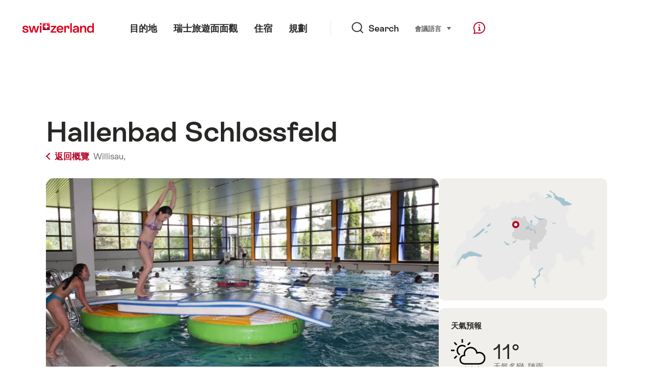

--- FILE ---
content_type: text/html; charset=utf-8
request_url: https://www.google.com/recaptcha/api2/aframe
body_size: 270
content:
<!DOCTYPE HTML><html><head><meta http-equiv="content-type" content="text/html; charset=UTF-8"></head><body><script nonce="iXbSWZMyFjSyNOfQ79MRJg">/** Anti-fraud and anti-abuse applications only. See google.com/recaptcha */ try{var clients={'sodar':'https://pagead2.googlesyndication.com/pagead/sodar?'};window.addEventListener("message",function(a){try{if(a.source===window.parent){var b=JSON.parse(a.data);var c=clients[b['id']];if(c){var d=document.createElement('img');d.src=c+b['params']+'&rc='+(localStorage.getItem("rc::a")?sessionStorage.getItem("rc::b"):"");window.document.body.appendChild(d);sessionStorage.setItem("rc::e",parseInt(sessionStorage.getItem("rc::e")||0)+1);localStorage.setItem("rc::h",'1769344846825');}}}catch(b){}});window.parent.postMessage("_grecaptcha_ready", "*");}catch(b){}</script></body></html>

--- FILE ---
content_type: image/svg+xml
request_url: https://sospo.myswitzerland.com/assets/img/graphics/weather/08.svg
body_size: 621
content:
<svg xmlns="http://www.w3.org/2000/svg" width="98" height="99" viewBox="0 0 98 99">
  <g fill="none" fill-rule="evenodd" stroke="#000000" stroke-width="4">
    <path d="M25.074 44.16C20.852 41.746 18 37.199 18 32 18 24.285 24.281 18 32 18 35.457 18 38.629 19.262 41.074 21.352M32 10L32 0M0 32L10 32M47.555 16.441L54.629 9.371M9.375 54.625L16.445 47.555M9.375 9.371L16.445 16.445M80 38C77.789 38 75.684 38.449 73.77 39.258 72.445 30.621 65.008 24 56 24 46.059 24 38 32.059 38 42 38 43.383 38.172 44.727 38.469 46.023 38.312 46.02 38.156 46 38 46 31.375 46 26 51.375 26 58 26 64.625 31.375 70 38 70 44.309 70 72.5 70 80 70 88.836 70 96 62.836 96 54 96 45.164 88.836 38 80 38zM36 85.07L43.07 78"/>
    <path d="M36,85.07 L43.07,78" transform="matrix(-1 0 0 1 79.07 0)"/>
    <path d="M48,97.07 L55.07,90"/>
    <path d="M48,97.07 L55.07,90" transform="matrix(-1 0 0 1 103.07 0)"/>
    <path d="M80,70 C88.836,70 96,62.836 96,54 C96,45.164 88.836,38 80,38 C77.789,38 75.684,38.449 73.77,39.258 C72.445,30.621 65.008,24 56,24 C46.059,24 38,32.059 38,42 C38,43.383 38.172,44.727 38.469,46.023 C38.312,46.02 38.156,46 38,46 C31.375,46 26,51.375 26,58 C26,64.625 31.375,70 38,70"/>
    <path d="M78 84L82 80 78 84zM60 84L64 80 60 84zM68 94L72 90 68 94z" stroke-linecap="round"/>
  </g>
</svg>


--- FILE ---
content_type: image/svg+xml
request_url: https://sospo.myswitzerland.com/assets/img/graphics/weather/17.svg
body_size: 222
content:
<svg xmlns="http://www.w3.org/2000/svg" width="83" height="35" viewBox="0 0 83 35">
  <g fill="none" fill-rule="evenodd" stroke="#000000" stroke-width="4" transform="translate(0 1)">
    <path d="M27 1L77 1M7 32L57 32M14 21L82.1175455 21M0 11L68.0073525 11"/>
  </g>
</svg>
